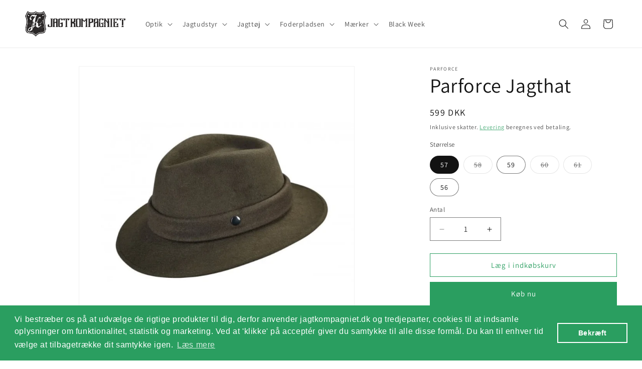

--- FILE ---
content_type: application/javascript
request_url: https://ecommplugins-trustboxsettings.trustpilot.com/jagtkompagniet-dk.myshopify.com.js?settings=1654675771411&shop=jagtkompagniet-dk.myshopify.com
body_size: 217
content:
const trustpilot_trustbox_settings = {"trustboxes":[],"activeTrustbox":0,"pageUrls":{"landing":"https://jagtkompagniet-dk.myshopify.com","category":"https://jagtkompagniet-dk.myshopify.com/collections/frontpage","product":"https://jagtkompagniet-dk.myshopify.com/products/pistolkasse"}};
dispatchEvent(new CustomEvent('trustpilotTrustboxSettingsLoaded'));